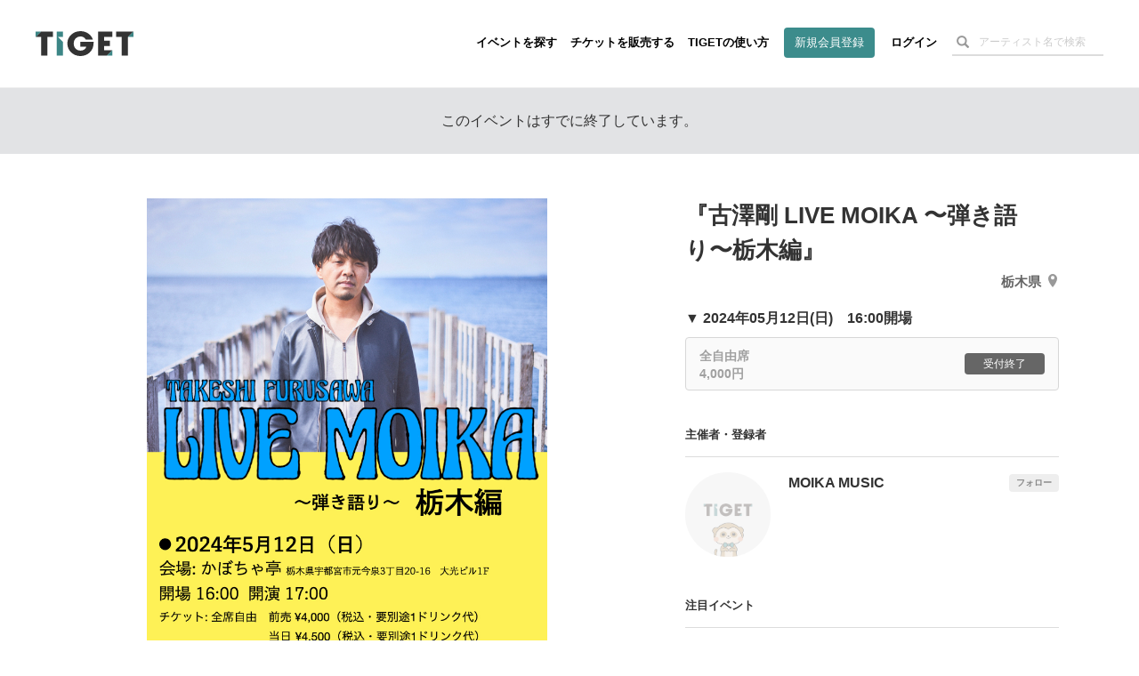

--- FILE ---
content_type: text/html; charset=utf-8
request_url: https://www.google.com/recaptcha/api2/aframe
body_size: 183
content:
<!DOCTYPE HTML><html><head><meta http-equiv="content-type" content="text/html; charset=UTF-8"></head><body><script nonce="z-LLDJZmY2BssIbtvV5jVQ">/** Anti-fraud and anti-abuse applications only. See google.com/recaptcha */ try{var clients={'sodar':'https://pagead2.googlesyndication.com/pagead/sodar?'};window.addEventListener("message",function(a){try{if(a.source===window.parent){var b=JSON.parse(a.data);var c=clients[b['id']];if(c){var d=document.createElement('img');d.src=c+b['params']+'&rc='+(localStorage.getItem("rc::a")?sessionStorage.getItem("rc::b"):"");window.document.body.appendChild(d);sessionStorage.setItem("rc::e",parseInt(sessionStorage.getItem("rc::e")||0)+1);localStorage.setItem("rc::h",'1769444430581');}}}catch(b){}});window.parent.postMessage("_grecaptcha_ready", "*");}catch(b){}</script></body></html>